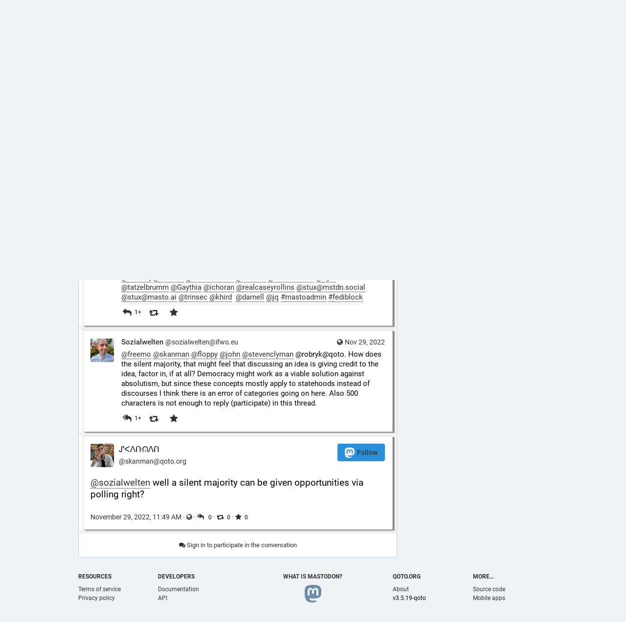

--- FILE ---
content_type: text/html; charset=utf-8
request_url: https://qoto.org/@skanman/109426936569293615
body_size: 11414
content:
<!DOCTYPE html>
<html lang='en'>
<head>
<meta charset='utf-8'>
<meta content='width=device-width, initial-scale=1' name='viewport'>
<link href='https://media.social.qoto.org' rel='dns-prefetch'>
<link href='/favicon.ico' rel='icon' type='image/x-icon'>
<link href='/apple-touch-icon.png' rel='apple-touch-icon' sizes='180x180'>
<link color='#2B90D9' href='/mask-icon.svg' rel='mask-icon'>
<link href='/manifest.json' rel='manifest'>
<meta content='/browserconfig.xml' name='msapplication-config'>
<meta content='#282c37' name='theme-color'>
<meta content='yes' name='apple-mobile-web-app-capable'>
<title>ᔑᐸᐱᑚᕬᐱᑎ: &quot;@sozialwelten@ifwo.eu well a silent majority can …&quot; - Qoto Mastodon</title>
<link rel="stylesheet" media="all" crossorigin="anonymous" href="/packs/css/common-50d0784d.css" integrity="sha256-70kzrLs0r8Wf94sL3rkfC4dDhP8Te/HlBCybP3f23j8=" />
<link rel="stylesheet" media="all" crossorigin="anonymous" href="/packs/css/default-d0c1db2b.chunk.css" integrity="sha256-EntWuCerU+yivf9rHTQH35p8UgybZp0gZ4bPAQmVYp0=" />
<script src="/packs/js/common-a15e7259fece47e0f619.js" crossorigin="anonymous" integrity="sha256-G7bOnQ6pxiE5KYCHK73b7wF8b3hqYK6HVnGIczovWYw="></script>
<script src="/packs/js/locale_en-c36d861523452285f9fe.chunk.js" crossorigin="anonymous" integrity="sha256-ixMZrMVsskaCw1bINgterdvi1oRWzZHjmXHufqMpCHA="></script>
<meta name="csrf-param" content="authenticity_token" />
<meta name="csrf-token" content="7DQkfrA-GmcHxO0f496jM-aGbNNfJNMo--LDBgnvbwUB-tJictuqUaYftJJY1ZZoRF0m4g3k2u8cL6UsIHLOtA" />
<meta content='0AKDDQte0NoVPein2cS8dw==' name='style-nonce'>
<link rel="stylesheet" media="all" href="/inert.css" id="inert-style" />
<link rel="stylesheet" media="all" href="https://qoto.org/custom.css" />
<link href='https://qoto.org/api/oembed?format=json&amp;url=https%3A%2F%2Fqoto.org%2F%40skanman%2F109426936569293615' rel='alternate' type='application/json+oembed'>
<link href='https://qoto.org/users/skanman/statuses/109426936569293615' rel='alternate' type='application/activity+json'>
<meta content="Qoto Mastodon" property="og:site_name" />
<meta content="article" property="og:type" />
<meta content="ᔑᐸᐱᑚᕬᐱᑎ (@skanman@qoto.org)" property="og:title" />
<meta content="https://qoto.org/@skanman/109426936569293615" property="og:url" />
<meta content="2022-11-29T11:49:02Z" property="og:published_time" />
<meta content='@sozialwelten@ifwo.eu well a silent majority can be given opportunities via polling right?' name='description'>
<meta content="@sozialwelten@ifwo.eu well a silent majority can be given opportunities via polling right?" property="og:description" />

<meta content="https://media.social.qoto.org/accounts/avatars/000/820/163/original/ac4118156f4a5340.jpeg" property="og:image" />
<meta content="400" property="og:image:width" />
<meta content="400" property="og:image:height" />
<meta content="summary" property="twitter:card" />

<script id="initial-state" type="application/json">{"meta":{"streaming_api_base_url":"wss://qoto.org","access_token":null,"locale":"en","domain":"qoto.org","title":"Qoto Mastodon","admin":null,"search_enabled":false,"repository":"qoto/qoto","source_url":"https://git.qoto.org/qoto/qoto","version":"3.5.19-qoto","invites_enabled":true,"limited_federation_mode":false,"mascot":"https://media.social.qoto.org/site_uploads/files/000/000/003/original/lab-transparent.png","profile_directory":true,"trends":true,"auto_play_gif":false,"display_media":"default","reduce_motion":false,"use_blurhash":true,"crop_images":true},"compose":{"text":""},"accounts":{},"media_attachments":{"accept_content_types":[".jpg",".jpeg",".png",".gif",".webp",".heif",".heic",".webm",".mp4",".m4v",".mov",".ogg",".oga",".mp3",".wav",".flac",".opus",".aac",".m4a",".3gp",".wma","image/jpeg","image/png","image/gif","image/webp","image/heif","image/heic","video/webm","video/mp4","video/quicktime","video/ogg","audio/wave","audio/wav","audio/x-wav","audio/x-pn-wave","audio/ogg","audio/vorbis","audio/mpeg","audio/mp3","audio/webm","audio/flac","audio/aac","audio/m4a","audio/x-m4a","audio/mp4","audio/3gpp","video/x-ms-asf"]},"settings":{"known_fediverse":false},"max_toot_chars":65535,"languages":[["aa","Afar","Afaraf"],["ab","Abkhaz","аҧсуа бызшәа"],["ae","Avestan","avesta"],["af","Afrikaans","Afrikaans"],["ak","Akan","Akan"],["am","Amharic","አማርኛ"],["an","Aragonese","aragonés"],["ar","Arabic","اللغة العربية"],["as","Assamese","অসমীয়া"],["av","Avaric","авар мацӀ"],["ay","Aymara","aymar aru"],["az","Azerbaijani","azərbaycan dili"],["ba","Bashkir","башҡорт теле"],["be","Belarusian","беларуская мова"],["bg","Bulgarian","български език"],["bh","Bihari","भोजपुरी"],["bi","Bislama","Bislama"],["bm","Bambara","bamanankan"],["bn","Bengali","বাংলা"],["bo","Tibetan","བོད་ཡིག"],["br","Breton","brezhoneg"],["bs","Bosnian","bosanski jezik"],["ca","Catalan","Català"],["ce","Chechen","нохчийн мотт"],["ch","Chamorro","Chamoru"],["co","Corsican","corsu"],["cr","Cree","ᓀᐦᐃᔭᐍᐏᐣ"],["cs","Czech","čeština"],["cu","Old Church Slavonic","ѩзыкъ словѣньскъ"],["cv","Chuvash","чӑваш чӗлхи"],["cy","Welsh","Cymraeg"],["da","Danish","dansk"],["de","German","Deutsch"],["dv","Divehi","Dhivehi"],["dz","Dzongkha","རྫོང་ཁ"],["ee","Ewe","Eʋegbe"],["el","Greek","Ελληνικά"],["en","English","English"],["eo","Esperanto","Esperanto"],["es","Spanish","Español"],["et","Estonian","eesti"],["eu","Basque","euskara"],["fa","Persian","فارسی"],["ff","Fula","Fulfulde"],["fi","Finnish","suomi"],["fj","Fijian","Vakaviti"],["fo","Faroese","føroyskt"],["fr","French","Français"],["fy","Western Frisian","Frysk"],["ga","Irish","Gaeilge"],["gd","Scottish Gaelic","Gàidhlig"],["gl","Galician","galego"],["gu","Gujarati","ગુજરાતી"],["gv","Manx","Gaelg"],["ha","Hausa","هَوُسَ"],["he","Hebrew","עברית"],["hi","Hindi","हिन्दी"],["ho","Hiri Motu","Hiri Motu"],["hr","Croatian","Hrvatski"],["ht","Haitian","Kreyòl ayisyen"],["hu","Hungarian","magyar"],["hy","Armenian","Հայերեն"],["hz","Herero","Otjiherero"],["ia","Interlingua","Interlingua"],["id","Indonesian","Bahasa Indonesia"],["ie","Interlingue","Interlingue"],["ig","Igbo","Asụsụ Igbo"],["ii","Nuosu","ꆈꌠ꒿ Nuosuhxop"],["ik","Inupiaq","Iñupiaq"],["io","Ido","Ido"],["is","Icelandic","Íslenska"],["it","Italian","Italiano"],["iu","Inuktitut","ᐃᓄᒃᑎᑐᑦ"],["ja","Japanese","日本語"],["jv","Javanese","basa Jawa"],["ka","Georgian","ქართული"],["kg","Kongo","Kikongo"],["ki","Kikuyu","Gĩkũyũ"],["kj","Kwanyama","Kuanyama"],["kk","Kazakh","қазақ тілі"],["kl","Kalaallisut","kalaallisut"],["km","Khmer","ខេមរភាសា"],["kn","Kannada","ಕನ್ನಡ"],["ko","Korean","한국어"],["kr","Kanuri","Kanuri"],["ks","Kashmiri","कश्मीरी"],["ku","Kurmanji (Kurdish)","Kurmancî"],["kv","Komi","коми кыв"],["kw","Cornish","Kernewek"],["ky","Kyrgyz","Кыргызча"],["la","Latin","latine"],["lb","Luxembourgish","Lëtzebuergesch"],["lg","Ganda","Luganda"],["li","Limburgish","Limburgs"],["ln","Lingala","Lingála"],["lo","Lao","ພາສາ"],["lt","Lithuanian","lietuvių kalba"],["lu","Luba-Katanga","Tshiluba"],["lv","Latvian","latviešu valoda"],["mg","Malagasy","fiteny malagasy"],["mh","Marshallese","Kajin M̧ajeļ"],["mi","Māori","te reo Māori"],["mk","Macedonian","македонски јазик"],["ml","Malayalam","മലയാളം"],["mn","Mongolian","Монгол хэл"],["mr","Marathi","मराठी"],["ms","Malay","Bahasa Melayu"],["mt","Maltese","Malti"],["my","Burmese","ဗမာစာ"],["na","Nauru","Ekakairũ Naoero"],["nb","Norwegian Bokmål","Norsk bokmål"],["nd","Northern Ndebele","isiNdebele"],["ne","Nepali","नेपाली"],["ng","Ndonga","Owambo"],["nl","Dutch","Nederlands"],["nn","Norwegian Nynorsk","Norsk Nynorsk"],["no","Norwegian","Norsk"],["nr","Southern Ndebele","isiNdebele"],["nv","Navajo","Diné bizaad"],["ny","Chichewa","chiCheŵa"],["oc","Occitan","occitan"],["oj","Ojibwe","ᐊᓂᔑᓈᐯᒧᐎᓐ"],["om","Oromo","Afaan Oromoo"],["or","Oriya","ଓଡ଼ିଆ"],["os","Ossetian","ирон æвзаг"],["pa","Panjabi","ਪੰਜਾਬੀ"],["pi","Pāli","पाऴि"],["pl","Polish","Polski"],["ps","Pashto","پښتو"],["pt","Portuguese","Português"],["qu","Quechua","Runa Simi"],["rm","Romansh","rumantsch grischun"],["rn","Kirundi","Ikirundi"],["ro","Romanian","Română"],["ru","Russian","Русский"],["rw","Kinyarwanda","Ikinyarwanda"],["sa","Sanskrit","संस्कृतम्"],["sc","Sardinian","sardu"],["sd","Sindhi","सिन्धी"],["se","Northern Sami","Davvisámegiella"],["sg","Sango","yângâ tî sängö"],["si","Sinhala","සිංහල"],["sk","Slovak","slovenčina"],["sl","Slovenian","slovenščina"],["sn","Shona","chiShona"],["so","Somali","Soomaaliga"],["sq","Albanian","Shqip"],["sr","Serbian","српски језик"],["ss","Swati","SiSwati"],["st","Southern Sotho","Sesotho"],["su","Sundanese","Basa Sunda"],["sv","Swedish","Svenska"],["sw","Swahili","Kiswahili"],["ta","Tamil","தமிழ்"],["te","Telugu","తెలుగు"],["tg","Tajik","тоҷикӣ"],["th","Thai","ไทย"],["ti","Tigrinya","ትግርኛ"],["tk","Turkmen","Türkmen"],["tl","Tagalog","Wikang Tagalog"],["tn","Tswana","Setswana"],["to","Tonga","faka Tonga"],["tr","Turkish","Türkçe"],["ts","Tsonga","Xitsonga"],["tt","Tatar","татар теле"],["tw","Twi","Twi"],["ty","Tahitian","Reo Tahiti"],["ug","Uyghur","ئۇيغۇرچە‎"],["uk","Ukrainian","Українська"],["ur","Urdu","اردو"],["uz","Uzbek","Ўзбек"],["ve","Venda","Tshivenḓa"],["vi","Vietnamese","Tiếng Việt"],["vo","Volapük","Volapük"],["wa","Walloon","walon"],["wo","Wolof","Wollof"],["xh","Xhosa","isiXhosa"],["yi","Yiddish","ייִדיש"],["yo","Yoruba","Yorùbá"],["za","Zhuang","Saɯ cueŋƅ"],["zh","Chinese","中文"],["zu","Zulu","isiZulu"],["ast","Asturian","Asturianu"],["ckb","Sorani (Kurdish)","سۆرانی"],["kab","Kabyle","Taqbaylit"],["kmr","Kurmanji (Kurdish)","Kurmancî"],["zgh","Standard Moroccan Tamazight","ⵜⴰⵎⴰⵣⵉⵖⵜ"]],"push_subscription":null}</script>
<script src="/packs/js/public-37e61d75505fc4c95581.chunk.js" crossorigin="anonymous" integrity="sha256-O7gcYfUarBqgF79JqKPmJXZINM2oKWdEKS9dq5dWUrw="></script>

</head>
<body class='with-modals theme-default no-reduce-motion'>
<div class='public-layout'>
<div class='container'>
<nav class='header'>
<div class='nav-left'>
<a class="brand" href="https://qoto.org/"><svg viewBox="0 0 713.35878 175.8678"><use xlink:href="#mastodon-svg-logo-full" /></svg>
</a><a class="nav-link optional" href="/explore">Profile directory</a>
<a class="nav-link optional" href="/about/more">About</a>
<a class="nav-link optional" href="https://joinmastodon.org/apps">Mobile apps</a>
</div>
<div class='nav-center'></div>
<div class='nav-right'>
<a class="webapp-btn nav-link nav-button" href="/auth/sign_in">Log in</a>
<a class="webapp-btn nav-link nav-button" href="/auth/sign_up">Sign up</a>
</div>
</nav>
</div>
<div class='container'><div class='grid'>
<div class='column-0'>
<div class='activity-stream h-entry'>
<div class='entry h-cite entry-predecessor'>
<div class='status status-public'>
<div class='status__info'>
<a class="status__relative-time u-url u-uid" rel="noopener noreferrer" href="https://qoto.org/@freemo/109426741582753827"><span class='status__visibility-icon'><i title="Public" class="fa fa-globe"></i></span><time class='time-ago' datetime='2022-11-29T10:59:27Z' title='Nov 29, 2022, 10:59'>Nov 29, 2022, 10:59</time>
</a><data class='dt-published' value='2022-11-29T10:59:27+00:00'></data>
<div class='p-author h-card'>
<a class="status__display-name u-url" rel="noopener noreferrer" href="https://qoto.org/@freemo"><div class='status__avatar'>
<div>
<img alt="" class="u-photo account__avatar" src="https://media.social.qoto.org/accounts/avatars/000/000/001/original/39ad64aca8232f6d.jpg" />
</div>
</div>
<span class='display-name'>
<bdi>
<strong class='display-name__html p-name emojify'>🎓 Doc Freemo <img rel="emoji" draggable="false" width="16" height="16" class="emojione custom-emoji" alt=":jpf:" title=":jpf:" data-original="https://media.social.qoto.org/custom_emojis/images/000/023/528/original/jpf-small.png" data-static="https://media.social.qoto.org/custom_emojis/images/000/023/528/static/jpf-small.png" src="https://media.social.qoto.org/custom_emojis/images/000/023/528/static/jpf-small.png"> 🇳🇱</strong>
</bdi>
 
<span class='display-name__account'>
@freemo@qoto.org

</span>
</span>
</a></div>
</div>
<div class='status__content emojify rich-text rich-blocks'><div class='e-content'>
<p>NOTE: If anyone wants to be added to this list just let me know.</p><p>Ok so this seems to be most of the people who publicly stated they had interest in developing the &quot;United Federation of Instances&quot;. All of you should have gotten the first draft and opinions were heard and discussed.</p><p>Today I will be moving the first draft over to git (either git.qoto.org or gitlab.com). From there I will encourage each of you to provide suggestions as to edits there, and raise discussions in issues. This way we will be public and have an open transparent forum that keeps the changes on record.</p><p>While public feedback is being debated on the proposal I will begin a rough draft on the complete by laws (which will try to represent the broader points in the proposal document). That too will be on gitlab and open to discussion</p><p>From there as the movement grows we can begin discussing launching it.</p><p>I suggest all communication on the fediverse about this use the <a href="https://qoto.org/tags/UFI" class="mention hashtag" rel="tag">#<span>UFI</span></a> hashtag so it is easily searchable.</p><p>Since this is a public post I will now share the link to the early draft here, please keep in mind everything here is open for discussion so if anyone doesnt like the current direction, please speak up, we want you to be heard.</p><p><a href="https://jeffreyfreeman.me/files/united_federation_of_instances_proposal.pdf" target="_blank" rel="nofollow noopener noreferrer"><span class="invisible">https://</span><span class="ellipsis">jeffreyfreeman.me/files/united</span><span class="invisible">_federation_of_instances_proposal.pdf</span></a></p><p><span class="h-card"><a href="https://qoto.org/@skanman" class="u-url mention">@<span>skanman</span></a></span> <span class="h-card"><a href="https://fosstodon.org/@floppy" class="u-url mention">@<span>floppy</span></a></span> <span class="h-card"><a href="https://sauropods.win/@john" class="u-url mention">@<span>john</span></a></span> <span class="h-card"><a href="https://noc.social/@stevenclyman" class="u-url mention">@<span>stevenclyman</span></a></span> <span class="h-card"><a href="https://qoto.org/@robryk" class="u-url mention">@<span>robryk</span></a></span> <span class="h-card"><a href="https://fosstodon.org/@ejg" class="u-url mention">@<span>ejg</span></a></span> <span class="h-card"><a href="https://kopiti.am/@dashrandom" class="u-url mention">@<span>dashrandom</span></a></span> <span class="h-card"><a href="https://qoto.org/@Romaq" class="u-url mention">@<span>Romaq</span></a></span> <span class="h-card"><a href="https://qoto.org/@ichoran" class="u-url mention">@<span>ichoran</span></a></span> <span class="h-card"><a href="https://qoto.org/@AlanOutback" class="u-url mention">@<span>AlanOutback</span></a></span> <span class="h-card"><a href="https://social.freetalklive.com/@tsomof" class="u-url mention">@<span>tsomof</span></a></span> <span class="h-card"><a href="https://qoto.org/@aebrockwell" class="u-url mention">@<span>aebrockwell</span></a></span> <span class="h-card"><a href="https://awoo.fyi/users/Ryle" class="u-url mention">@<span>Ryle</span></a></span> <span class="h-card"><a href="https://qoto.org/@tatzelbrumm" class="u-url mention">@<span>tatzelbrumm</span></a></span> <span class="h-card"><a href="https://qoto.org/@Gaythia" class="u-url mention">@<span>Gaythia</span></a></span> <span class="h-card"><a href="https://qoto.org/@ichoran" class="u-url mention">@<span>ichoran</span></a></span> <span class="h-card"><a href="https://social.teci.world/users/realcaseyrollins" class="u-url mention">@<span>realcaseyrollins</span></a></span> <span class="h-card"><a href="https://mstdn.social/@stux" class="u-url mention">@<span>stux@mstdn.social</span></a></span> <span class="h-card"><a href="https://masto.ai/@stux" class="u-url mention">@<span>stux@masto.ai</span></a></span> <span class="h-card"><a href="https://qoto.org/@trinsec" class="u-url mention">@<span>trinsec</span></a></span> <span class="h-card"><a href="https://qoto.org/@khird" class="u-url mention">@<span>khird</span></a></span>  <span class="h-card"><a href="https://one.darnell.one/@darnell" class="u-url mention">@<span>darnell</span></a></span> <span class="h-card"><a href="https://fosstodon.org/@jq" class="u-url mention">@<span>jq</span></a></span> <a href="https://qoto.org/tags/mastoadmin" class="mention hashtag" rel="tag">#<span>mastoadmin</span></a> <a href="https://qoto.org/tags/fediblock" class="mention hashtag" rel="tag">#<span>fediblock</span></a></p>
</div></div>
<div class='status__action-bar'>
<a class="status__action-bar-button icon-button icon-button--with-counter modal-button" href="/interact/109426741582753827?type=reply"><i class="fa fa-reply fa-fw"></i>
<span class='icon-button__counter'>1+</span>
</a><a class="status__action-bar-button icon-button modal-button" href="/interact/109426741582753827?type=reblog"><i class="fa fa-retweet fa-fw"></i>
</a><a class="status__action-bar-button icon-button modal-button" href="/interact/109426741582753827?type=favourite"><i class="fa fa-star fa-fw"></i>
</a></div>
</div>

</div>
<div class='entry h-cite p-in-reply-to entry-predecessor'>
<div class='status status-public'>
<div class='status__info'>
<a class="status__relative-time u-url u-uid" rel="noopener noreferrer" href="https://ifwo.eu/@sozialwelten/109426853070168882"><span class='status__visibility-icon'><i title="Public" class="fa fa-globe"></i></span><time class='time-ago' datetime='2022-11-29T11:27:48Z' title='Nov 29, 2022, 11:27'>Nov 29, 2022, 11:27</time>
</a><data class='dt-published' value='2022-11-29T11:27:48+00:00'></data>
<div class='p-author h-card'>
<a class="status__display-name u-url" rel="noopener noreferrer" href="https://ifwo.eu/@sozialwelten"><div class='status__avatar'>
<div>
<img alt="" class="u-photo account__avatar" src="https://media.social.qoto.org/cache/accounts/avatars/000/172/367/original/077e62409de8a8d5.jpeg" />
</div>
</div>
<span class='display-name'>
<bdi>
<strong class='display-name__html p-name emojify'>Sozialwelten</strong>
</bdi>
 
<span class='display-name__account'>
@sozialwelten@ifwo.eu

</span>
</span>
</a></div>
</div>
<div class='status__content emojify rich-text rich-blocks'><div class='e-content'>
<p><span class="h-card"><a href="https://qoto.org/@freemo" class="u-url mention" rel="nofollow noopener noreferrer" target="_blank">@<span>freemo</span></a></span> <span class="h-card"><a href="https://qoto.org/@skanman" class="u-url mention" rel="nofollow noopener noreferrer" target="_blank">@<span>skanman</span></a></span> <span class="h-card"><a href="https://fosstodon.org/@floppy" class="u-url mention" rel="nofollow noopener noreferrer" target="_blank">@<span>floppy</span></a></span> <span class="h-card"><a href="https://sauropods.win/@john" class="u-url mention" rel="nofollow noopener noreferrer" target="_blank">@<span>john</span></a></span> <span class="h-card"><a href="https://noc.social/@stevenclyman" class="u-url mention" rel="nofollow noopener noreferrer" target="_blank">@<span>stevenclyman</span></a></span> @robryk@qoto. How does the silent majority, that might feel that discussing an idea is giving credit to the idea, factor in, if at all? Democracy might work as a viable solution against absolutism, but since these concepts mostly apply to statehoods instead of discourses I think there is an error of categories going on here. Also 500 characters is not enough to reply (participate) in this thread.</p>
</div></div>
<div class='status__action-bar'>
<a class="status__action-bar-button icon-button icon-button--with-counter modal-button" href="/interact/109426853102940900?type=reply"><i class="fa fa-reply-all fa-fw"></i>
<span class='icon-button__counter'>1+</span>
</a><a class="status__action-bar-button icon-button modal-button" href="/interact/109426853102940900?type=reblog"><i class="fa fa-retweet fa-fw"></i>
</a><a class="status__action-bar-button icon-button modal-button" href="/interact/109426853102940900?type=favourite"><i class="fa fa-star fa-fw"></i>
</a></div>
</div>

</div>

<div class='entry entry-center'>
<div class='detailed-status detailed-status--flex detailed-status-public'>
<div class='p-author h-card'>
<a class="detailed-status__display-name u-url" rel="noopener" href="https://qoto.org/@skanman"><div class='detailed-status__display-avatar'>
<img alt="" class="account__avatar u-photo" src="https://media.social.qoto.org/accounts/avatars/000/820/163/original/ac4118156f4a5340.jpeg" />
</div>
<span class='display-name'>
<bdi>
<strong class='display-name__html p-name emojify'>ᔑᐸᐱᑚᕬᐱᑎ</strong>
</bdi>
<span class='display-name__account'>
@skanman@qoto.org

</span>
</span>
</a></div>
<a class="button logo-button modal-button" target="_new" href="/users/skanman/remote_follow"><svg viewBox="0 0 216.4144 232.00976"><use xlink:href="#mastodon-svg-logo" /></svg>Follow</a>
<div class='status__content emojify rich-text rich-blocks'><div class='e-content'>
<p><span class="h-card"><a href="https://ifwo.eu/@sozialwelten" class="u-url mention">@<span>sozialwelten</span></a></span> well a silent majority can be given opportunities via polling right?</p>
</div></div>
<div class='detailed-status__meta'>
<data class='dt-published' value='2022-11-29T11:49:02+00:00'></data>
<a class="detailed-status__datetime u-url u-uid" rel="noopener noreferrer" href="https://qoto.org/@skanman/109426936569293615"><time class='formatted' datetime='2022-11-29T11:49:02Z' title='Nov 29, 2022, 11:49'>Nov 29, 2022, 11:49</time>
</a>·
<span class='detailed-status__visibility-icon'>
<i title="Public" class="fa fa-globe"></i>
</span>
·
<a class="modal-button detailed-status__link" href="/interact/109426936569293615?type=reply"><i class="fa fa-reply-all"></i>
<span class='detailed-status__reblogs'>0</span> 
</a>·
<a class="modal-button detailed-status__link" href="/interact/109426936569293615?type=reblog"><i class="fa fa-retweet"></i><span class='detailed-status__reblogs'>0</span> 
</a>·
<a class="modal-button detailed-status__link" href="/interact/109426936569293615?type=favourite"><i class="fa fa-star"></i><span class='detailed-status__favorites'>0</span> 
</a></div>
</div>

</div>
<div class='entry entry-center'>
<a class="load-more load-gap" href="/auth/sign_in"><i class="fa fa-comments"></i>
Sign in to participate in the conversation
</a></div>

</div>
</div>
<div class='column-1'>
<div class='hero-widget'>
<div class='hero-widget__img'>
<img alt="Qoto Mastodon" src="https://media.social.qoto.org/site_uploads/files/000/000/002/original/1200px-Melk_-_Abbey_-_Library.jpg" />
</div>
<div class='hero-widget__text'>
<p>QOTO: Question Others to Teach Ourselves<br/>
An inclusive, <a href="https://en.wikipedia.org/wiki/Academic_freedom">Academic Freedom</a>, instance<br/>
All cultures welcome.<br/>
Hate speech and harassment strictly forbidden.<br/></p>
</div>
</div>
<div class='endorsements-widget trends-widget'>
<h4 class='emojify'>Trending now</h4>
<div data-component="Hashtag" data-props="{&quot;hashtag&quot;:{&quot;name&quot;:&quot;私をなんの人で認識してますか&quot;,&quot;url&quot;:&quot;https://qoto.org/tags/%E7%A7%81%E3%82%92%E3%81%AA%E3%82%93%E3%81%AE%E4%BA%BA%E3%81%A7%E8%AA%8D%E8%AD%98%E3%81%97%E3%81%A6%E3%81%BE%E3%81%99%E3%81%8B&quot;,&quot;history&quot;:[{&quot;day&quot;:&quot;1768780800&quot;,&quot;accounts&quot;:&quot;0&quot;,&quot;uses&quot;:&quot;0&quot;},{&quot;day&quot;:&quot;1768694400&quot;,&quot;accounts&quot;:&quot;0&quot;,&quot;uses&quot;:&quot;0&quot;},{&quot;day&quot;:&quot;1768608000&quot;,&quot;accounts&quot;:&quot;0&quot;,&quot;uses&quot;:&quot;0&quot;},{&quot;day&quot;:&quot;1768521600&quot;,&quot;accounts&quot;:&quot;0&quot;,&quot;uses&quot;:&quot;0&quot;},{&quot;day&quot;:&quot;1768435200&quot;,&quot;accounts&quot;:&quot;0&quot;,&quot;uses&quot;:&quot;0&quot;},{&quot;day&quot;:&quot;1768348800&quot;,&quot;accounts&quot;:&quot;0&quot;,&quot;uses&quot;:&quot;0&quot;},{&quot;day&quot;:&quot;1768262400&quot;,&quot;accounts&quot;:&quot;0&quot;,&quot;uses&quot;:&quot;0&quot;}]}}"></div>
</div>

</div>
</div>
</div>
<div class='container'>
<div class='footer'>
<div class='grid'>
<div class='column-0'>
<h4>Resources</h4>
<ul>
<li><a href="/terms">Terms of service</a></li>
<li><a href="/terms">Privacy policy</a></li>
</ul>
</div>
<div class='column-1'>
<h4>Developers</h4>
<ul>
<li><a href="https://docs.joinmastodon.org/">Documentation</a></li>
<li><a href="https://docs.joinmastodon.org/client/intro/">API</a></li>
</ul>
</div>
<div class='column-2'>
<h4><a href="https://joinmastodon.org/">What is Mastodon?</a></h4>
<a class="brand" href="https://qoto.org/"><svg viewBox="0 0 216.4144 232.00976"><use xlink:href="#mastodon-svg-logo" /></svg></a>
</div>
<div class='column-3'>
<h4>qoto.org</h4>
<ul>
<li><a href="/about/more">About</a></li>
<li>v3.5.19-qoto</li>
</ul>
</div>
<div class='column-4'>
<h4>More…</h4>
<ul>
<li><a href="https://git.qoto.org/qoto/qoto">Source code</a></li>
<li><a href="https://joinmastodon.org/apps">Mobile apps</a></li>
</ul>
</div>
</div>
<div class='legal-xs'>
<a href="https://git.qoto.org/qoto/qoto">v3.5.19-qoto</a>
·
<a href="/terms">Privacy policy</a>
</div>
</div>
</div>
</div>

<div class='logo-resources'>
<svg xmlns="http://www.w3.org/2000/svg"><symbol id="mastodon-svg-logo" viewBox="0 0 216.4144 232.00976"><path d="M107.86523 0C78.203984.2425 49.672422 3.4535937 33.044922 11.089844c0 0-32.97656262 14.752031-32.97656262 65.082031 0 11.525-.224375 25.306175.140625 39.919925 1.19750002 49.22 9.02375002 97.72843 54.53124962 109.77343 20.9825 5.55375 38.99711 6.71547 53.505856 5.91797 26.31125-1.45875 41.08203-9.38867 41.08203-9.38867l-.86914-19.08984s-18.80171 5.92758-39.91796 5.20508c-20.921254-.7175-43.006879-2.25516-46.390629-27.94141-.3125-2.25625-.46875-4.66938-.46875-7.20313 0 0 20.536953 5.0204 46.564449 6.21289 15.915.73001 30.8393-.93343 45.99805-2.74218 29.07-3.47125 54.38125-21.3818 57.5625-37.74805 5.0125-25.78125 4.59961-62.916015 4.59961-62.916015 0-50.33-32.97461-65.082031-32.97461-65.082031C166.80539 3.4535938 138.255.2425 108.59375 0h-.72852zM74.296875 39.326172c12.355 0 21.710234 4.749297 27.896485 14.248047l6.01367 10.080078 6.01563-10.080078c6.185-9.49875 15.54023-14.248047 27.89648-14.248047 10.6775 0 19.28156 3.753672 25.85156 11.076172 6.36875 7.3225 9.53907 17.218828 9.53907 29.673828v60.941408h-24.14454V81.869141c0-12.46875-5.24453-18.798829-15.73828-18.798829-11.6025 0-17.41797 7.508516-17.41797 22.353516v32.375002H96.207031V85.423828c0-14.845-5.815468-22.353515-17.417969-22.353516-10.49375 0-15.740234 6.330079-15.740234 18.798829v59.148439H38.904297V80.076172c0-12.455 3.171016-22.351328 9.541015-29.673828 6.568751-7.3225 15.172813-11.076172 25.851563-11.076172z" /></symbol></svg>

<svg xmlns="http://www.w3.org/2000/svg"><symbol id="mastodon-svg-logo-full" viewBox="0 0 713.35878 175.8678"><path d="M160.55476 105.43125c-2.4125 12.40625-21.5975 25.9825-43.63375 28.61375-11.49125 1.3725-22.80375 2.63125-34.8675 2.07875-19.73-.90375-35.2975-4.71-35.2975-4.71 0 1.92125.11875 3.75.355 5.46 2.565 19.47 19.3075 20.6375 35.16625 21.18125 16.00625.5475 30.2575-3.9475 30.2575-3.9475l.65875 14.4725s-11.19625 6.01125-31.14 7.11625c-10.99875.605-24.65375-.27625-40.56-4.485C6.99851 162.08 1.06601 125.31.15851 88-.11899 76.9225.05226 66.47625.05226 57.74125c0-38.1525 24.99625-49.335 24.99625-49.335C37.65226 2.6175 59.27976.18375 81.76351 0h.5525c22.48375.18375 44.125 2.6175 56.72875 8.40625 0 0 24.99625 11.1825 24.99625 49.335 0 0 .3125 28.1475-3.48625 47.69" fill="#3088d4"/><path d="M34.65751 48.494c0-5.55375 4.5025-10.055 10.055-10.055 5.55375 0 10.055 4.50125 10.055 10.055 0 5.5525-4.50125 10.055-10.055 10.055-5.5525 0-10.055-4.5025-10.055-10.055M178.86476 60.69975v46.195h-18.30125v-44.8375c0-9.4525-3.9775-14.24875-11.9325-14.24875-8.79375 0-13.2025 5.69125-13.2025 16.94375V89.2935h-18.19375V64.75225c0-11.2525-4.40875-16.94375-13.2025-16.94375-7.955 0-11.9325 4.79625-11.9325 14.24875v44.8375H73.79851v-46.195c0-9.44125 2.40375-16.94375 7.2325-22.495 4.98-5.55 11.50125-8.395 19.595-8.395 9.36625 0 16.45875 3.59875 21.14625 10.79875l4.56 7.6425 4.55875-7.6425c4.68875-7.2 11.78-10.79875 21.1475-10.79875 8.09375 0 14.61375 2.845 19.59375 8.395 4.82875 5.55125 7.2325 13.05375 7.2325 22.495M241.91276 83.663625c3.77625-3.99 5.595-9.015 5.595-15.075 0-6.06-1.81875-11.085-5.595-14.9275-3.63625-3.99125-8.25375-5.91125-13.84875-5.91125-5.59625 0-10.2125 1.92-13.84875 5.91125-3.6375 3.8425-5.45625 8.8675-5.45625 14.9275 0 6.06 1.81875 11.085 5.45625 15.075 3.63625 3.8425 8.2525 5.76375 13.84875 5.76375 5.595 0 10.2125-1.92125 13.84875-5.76375m5.595-52.025h18.04625v73.9h-18.04625v-8.72125c-5.455 7.2425-13.01 10.79-22.80125 10.79-9.3725 0-17.34625-3.695-24.06125-11.23375-6.57375-7.5375-9.93125-16.84875-9.93125-27.785 0-10.78875 3.3575-20.10125 9.93125-27.63875 6.715-7.5375 14.68875-11.38 24.06125-11.38 9.79125 0 17.34625 3.5475 22.80125 10.78875v-8.72zM326.26951 67.258625c5.315 3.99 7.97375 9.60625 7.83375 16.7 0 7.53875-2.65875 13.45-8.11375 17.58875-5.45625 3.99125-12.03 6.06-20.00375 6.06-14.40875 0-24.20125-5.9125-29.3775-17.58875l15.66875-9.31c2.0975 6.35375 6.71375 9.60625 13.70875 9.60625 6.43375 0 9.6525-2.07 9.6525-6.35625 0-3.10375-4.1975-5.91125-12.73-8.1275-3.21875-.8875-5.87625-1.77375-7.97375-2.51375-2.9375-1.18125-5.455-2.5125-7.55375-4.1375-5.17625-3.99-7.83375-9.3125-7.83375-16.11 0-7.2425 2.5175-13.00625 7.55375-17.145 5.17625-4.28625 11.47-6.355 19.025-6.355 12.03 0 20.84375 5.1725 26.5775 15.66625l-15.38625 8.8675c-2.23875-5.02375-6.015-7.53625-11.19125-7.53625-5.45625 0-8.11375 2.06875-8.11375 6.05875 0 3.10375 4.19625 5.91125 12.73 8.12875 6.575 1.4775 11.75 3.695 15.5275 6.50375M383.626635 49.966125h-15.8075v30.7425c0 3.695 1.4 5.91125 4.0575 6.945 1.95875.74 5.875.8875 11.75.59125v17.29375c-12.16875 1.4775-20.9825.295-26.15875-3.69625-5.175-3.8425-7.69375-10.93625-7.69375-21.13375v-30.7425h-12.17v-18.3275h12.17v-14.9275l18.045-5.76375v20.69125h15.8075v18.3275zM441.124885 83.2205c3.6375-3.84375 5.455-8.72125 5.455-14.6325 0-5.91125-1.8175-10.78875-5.455-14.63125-3.6375-3.84375-8.11375-5.76375-13.57-5.76375-5.455 0-9.93125 1.92-13.56875 5.76375-3.4975 3.99-5.31625 8.8675-5.31625 14.63125 0 5.765 1.81875 10.6425 5.31625 14.6325 3.6375 3.8425 8.11375 5.76375 13.56875 5.76375 5.45625 0 9.9325-1.92125 13.57-5.76375m-39.86875 13.15375c-7.13375-7.5375-10.63125-16.70125-10.63125-27.78625 0-10.9375 3.4975-20.1 10.63125-27.6375 7.13375-7.5375 15.9475-11.38 26.29875-11.38 10.3525 0 19.165 3.8425 26.3 11.38 7.135 7.5375 10.77125 16.84875 10.77125 27.6375 0 10.9375-3.63625 20.24875-10.77125 27.78625-7.135 7.53875-15.8075 11.2325-26.3 11.2325-10.49125 0-19.165-3.69375-26.29875-11.2325M524.92126 83.663625c3.6375-3.99 5.455-9.015 5.455-15.075 0-6.06-1.8175-11.085-5.455-14.9275-3.63625-3.99125-8.25375-5.91125-13.84875-5.91125-5.59625 0-10.2125 1.92-13.98875 5.91125-3.63625 3.8425-5.45625 8.8675-5.45625 14.9275 0 6.06 1.82 11.085 5.45625 15.075 3.77625 3.8425 8.5325 5.76375 13.98875 5.76375 5.595 0 10.2125-1.92125 13.84875-5.76375m5.455-81.585h18.04625v103.46h-18.04625v-8.72125c-5.315 7.2425-12.87 10.79-22.66125 10.79-9.3725 0-17.485-3.695-24.2-11.23375-6.575-7.5375-9.9325-16.84875-9.9325-27.785 0-10.78875 3.3575-20.10125 9.9325-27.63875 6.715-7.5375 14.8275-11.38 24.2-11.38 9.79125 0 17.34625 3.5475 22.66125 10.78875v-38.28zM611.79626 83.2205c3.63625-3.84375 5.455-8.72125 5.455-14.6325 0-5.91125-1.81875-10.78875-5.455-14.63125-3.6375-3.84375-8.11375-5.76375-13.57-5.76375-5.455 0-9.9325 1.92-13.56875 5.76375-3.49875 3.99-5.31625 8.8675-5.31625 14.63125 0 5.765 1.8175 10.6425 5.31625 14.6325 3.63625 3.8425 8.11375 5.76375 13.56875 5.76375 5.45625 0 9.9325-1.92125 13.57-5.76375m-39.86875 13.15375c-7.135-7.5375-10.63125-16.70125-10.63125-27.78625 0-10.9375 3.49625-20.1 10.63125-27.6375 7.135-7.5375 15.9475-11.38 26.29875-11.38 10.3525 0 19.165 3.8425 26.3 11.38 7.135 7.5375 10.77125 16.84875 10.77125 27.6375 0 10.9375-3.63625 20.24875-10.77125 27.78625-7.135 7.53875-15.8075 11.2325-26.3 11.2325-10.49125 0-19.16375-3.69375-26.29875-11.2325M713.35876 60.163875v45.37375h-18.04625v-43.00875c0-4.8775-1.25875-8.5725-3.77625-11.38-2.37875-2.5125-5.73625-3.84375-10.0725-3.84375-10.2125 0-15.3875 6.06-15.3875 18.3275v39.905h-18.04625v-73.89875h18.04625v8.27625c4.33625-6.94625 11.19-10.345 20.84375-10.345 7.69375 0 13.98875 2.66 18.885 8.12875 5.035 5.46875 7.55375 12.85875 7.55375 22.465"/></symbol></svg>

</div>
</body>
</html>



--- FILE ---
content_type: text/css; charset=utf-8
request_url: https://qoto.org/custom.css
body_size: 790
content:
.user_invite_request_text span.hint::after {
  white-space: pre;
  content: '\a\a
Almost all applications that fill out the application fully will be\a
accepted, so dont be shy.\a
\a
Please construct your registration request message carefully. We expect\a
thoughtful detailed answers, not a single word. We ask these questions\a
for a reason. With that said if your registration is denied due to lack\a
of information you are welcome to re-apply and your application will be\a
considered again if more information is provided.\a
\a
Be sure to answer the following questions with an appropriate level of\a
detail. Aside from yes/no questions a few sentences, a short paragraph\a
will do.\a
\a
1) Have you read all of the server rules and understand them (yes or\a
no)? They can be found here: https://qoto.org/about/more\a
\a
2) Are you opening an account here primarily to promote a commercial\a
service or product (yes or no?)?\a
\a
3) Tell us about your STEM interests and what sorts of projects or work\a
you are involved in and the type of STEM topics you would like to post\a
about?\a
\a
4) How did you hear about QOTO and why would you like to join our\a
community as opposed to one of the many other Mastodon instances?'
}

.poll__chart {
    background: #2b90d9!important;
}

.status a[href^='https://qoto.org/'] .display-name::after {

font-size:12px!important;

height:20px!important;

display:block!important;

white-space:pre!important;text-overflow:ellipsis!important;

color:#c70039!important;

padding-left:20px!important;

background: url('https://qoto.org/favicon.ico'),linear-gradient(90deg,#ffc300,transparent)!important;

background-repeat:no-repeat,no-repeat!important;

text-shadow:#ffffff 1px 1px,#ffffff -1px -1px,#ffffff -1px 1px,#ffffff 1px -1px,#ffffff 0 1px,#ffffff 0 -1px,#ffffff -1px 0,#ffffff 1px 0!important;

}

.status__display-name[href^='https://qoto.org/'].muted::after,  .notification__display-name[href^='https://qoto.org/']::after {

font-size:12px!important;

height:20px!important;

display:inline!important;

white-space:pre!important;

text-overflow:ellipsis!important;

color:#c70039!important;

padding:0 16px 0 20px!important;

margin:0!important;

background: url('https://qoto.org/favicon.ico'),linear-gradient(90deg,#ffc300 84%,transparent)!important;

background-repeat:no-repeat,no-repeat!important;

text-shadow:#ffffff 1px 1px,#ffffff -1px -1px,#ffffff -1px 1px,#ffffff 1px -1px,#ffffff 0 1px,#ffffff 0 -1px,#ffffff -1px 0,#ffffff 1px 0!important;

opacity:0.4!important;

}

.drawer__inner__mastodon {
    background: unset;
}

.compose-form:after {
    content: unset;
}

img[alt^=":sticker_"] {
  width: 128px !important;
  height: 128px !important;
}
 
div.emoji-mart-category > span[title^=":sticker_"] > span {
  width: 120px !important;
  height: 120px !important;
}
 
.emoji-mart-emoji[title^=":sticker_"]:hover::before {
  border-radius: 10px !important;
}
 
span.reactions-bar__item__emoji > img[alt^=":sticker_"] {
  width: 16px !important;
  height: 16px !important;
}


.status__content ul, .status__content ol {
    margin-bottom: 5px;
}

.status__content.rich-blocks .poll ul {
    list-style-type: none;
}

.status__content blockquote {
    margin-top: 20px;
}

.status__content h1, .status__content h2, .status__content h3, .status__content h4, .status__content h5, .status__content h6 {
    margin-top: 20px;
    margin-bottom: 20px;
}

.status__content.rich-blocks h1 {
    font-size: 150%;
}

.status__content.rich-blocks h2 {
    font-size: 145%;
}

.status__content.rich-blocks h3 {
    font-size: 140%;
}

.status__content.rich-blocks h4 {
    font-size: 135%;
}

.status__content.rich-blocks h5 {
    font-size: 130%;
}

.status__content.rich-blocks h6 {
    font-size: 125%;
}

.compose-form .autosuggest-textarea__textarea {
    resize: vertical;
}

--- FILE ---
content_type: application/javascript
request_url: https://qoto.org/packs/js/containers/media_container-d349120555041b829502.chunk.js
body_size: 793
content:
(window.webpackJsonp=window.webpackJsonp||[]).push([[12],{1112:function(e,t,a){"use strict";a.r(t),a.d(t,"default",(function(){return x}));var o=a(0),n=a(24),s=a(1),i=a.n(s),d=a(31),l=a.n(d),c=a(3),r=a(4),u=a(6),m=a(295),h=a(150),p=a(278),b=a(215),g=a(325),O=a(323),C=a(41),j=a(151),v=a(76);const{localeData:f,messages:k}=Object(u.getLocale)();Object(c.e)(f);const S={MediaGallery:h.default,Video:C.default,Card:j.a,Poll:p.a,Hashtag:b.a,Audio:v.default};class x extends s.PureComponent{constructor(){super(...arguments),this.state={media:null,index:null,time:null,backgroundColor:null,options:null},this.handleOpenMedia=(e,t)=>{document.body.classList.add("with-modals--active"),document.documentElement.style.marginRight=Object(m.a)()+"px",this.setState({media:e,index:t})},this.handleOpenVideo=e=>{const{components:t}=this.props,{media:a}=JSON.parse(t[e.componentIndex].getAttribute("data-props")),o=Object(r.fromJS)(a);document.body.classList.add("with-modals--active"),document.documentElement.style.marginRight=Object(m.a)()+"px",this.setState({media:o,options:e})},this.handleCloseMedia=()=>{document.body.classList.remove("with-modals--active"),document.documentElement.style.marginRight=0,this.setState({media:null,index:null,time:null,backgroundColor:null,options:null})},this.setBackgroundColor=e=>{this.setState({backgroundColor:e})}}render(){var e,t,a;const{locale:d,components:u}=this.props;return Object(o.a)(c.d,{locale:d,messages:k},void 0,Object(o.a)(s.Fragment,{},void 0,[].map.call(u,((e,t)=>{const a=e.getAttribute("data-component"),o=S[a],{media:s,card:d,poll:c,hashtag:u,...m}=JSON.parse(e.getAttribute("data-props"));return Object.assign(m,{...s?{media:Object(r.fromJS)(s)}:{},...d?{card:Object(r.fromJS)(d)}:{},...c?{poll:Object(r.fromJS)(c)}:{},...u?{hashtag:Object(r.fromJS)(u)}:{},..."Video"===a?{componentIndex:t,onOpenVideo:this.handleOpenVideo}:{onOpenMedia:this.handleOpenMedia}}),l.a.createPortal(i.a.createElement(o,Object(n.a)({},m,{key:"media-"+t})),e)})),Object(o.a)(g.a,{backgroundColor:this.state.backgroundColor,onClose:this.handleCloseMedia},void 0,this.state.media&&Object(o.a)(O.a,{media:this.state.media,index:this.state.index||0,currentTime:null==(e=this.state.options)?void 0:e.startTime,autoPlay:null==(t=this.state.options)?void 0:t.autoPlay,volume:null==(a=this.state.options)?void 0:a.defaultVolume,onClose:this.handleCloseMedia,onChangeBackgroundColor:this.setBackgroundColor}))))}}}}]);
//# sourceMappingURL=media_container-d349120555041b829502.chunk.js.map